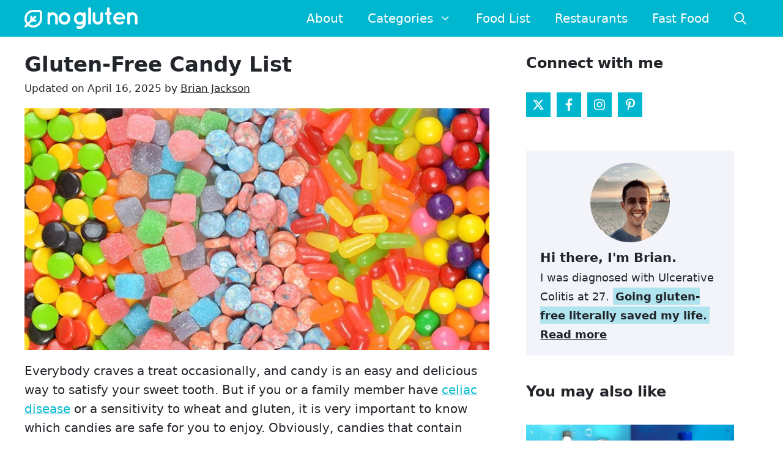

--- FILE ---
content_type: text/html; charset=UTF-8
request_url: https://nogluten.com/gluten-free-candy-list/
body_size: 16425
content:
<!DOCTYPE html><html lang="en-US"><head><meta charset="UTF-8"><meta name='robots' content='index, follow, max-image-preview:large, max-snippet:-1, max-video-preview:-1' /><style>img:is([sizes="auto" i], [sizes^="auto," i]) { contain-intrinsic-size: 3000px 1500px }</style><meta name="viewport" content="width=device-width, initial-scale=1"><title>Gluten-Free Candy List - No Gluten</title><meta name="description" content="Check out this complete gluten-free candy list. There is no reason to feel deprived if you have celiac disease or are avoiding gluten." /><link rel="canonical" href="https://nogluten.com/gluten-free-candy-list/" /><meta property="og:locale" content="en_US" /><meta property="og:type" content="article" /><meta property="og:title" content="Gluten-Free Candy List - No Gluten" /><meta property="og:description" content="Check out this complete gluten-free candy list. There is no reason to feel deprived if you have celiac disease or are avoiding gluten." /><meta property="og:url" content="https://nogluten.com/gluten-free-candy-list/" /><meta property="og:site_name" content="No Gluten" /><meta property="article:publisher" content="https://www.facebook.com/noglutenio/" /><meta property="article:author" content="https://www.facebook.com/brianleejackson" /><meta property="article:published_time" content="2015-11-02T03:19:02+00:00" /><meta property="article:modified_time" content="2025-04-16T13:38:00+00:00" /><meta property="og:image" content="https://nogluten.com/wp-content/uploads/2015/11/gluten-free-candy.jpg" /><meta property="og:image:width" content="800" /><meta property="og:image:height" content="416" /><meta property="og:image:type" content="image/jpeg" /><meta name="author" content="Brian Jackson" /><meta name="twitter:card" content="summary_large_image" /><meta name="twitter:image" content="https://nogluten.com/wp-content/uploads/2015/11/gluten-free-candy.jpg" /><meta name="twitter:creator" content="@brianleejackson" /><meta name="twitter:site" content="@noglutenio" /> <script type="application/ld+json" class="yoast-schema-graph">{"@context":"https://schema.org","@graph":[{"@type":"Article","@id":"https://nogluten.com/gluten-free-candy-list/#article","isPartOf":{"@id":"https://nogluten.com/gluten-free-candy-list/"},"author":{"name":"Brian Jackson","@id":"https://nogluten.com/#/schema/person/fe06bb39e8cf9fb683f1bfe11100b0c7"},"headline":"Gluten-Free Candy List","datePublished":"2015-11-02T03:19:02+00:00","dateModified":"2025-04-16T13:38:00+00:00","mainEntityOfPage":{"@id":"https://nogluten.com/gluten-free-candy-list/"},"wordCount":1191,"commentCount":0,"publisher":{"@id":"https://nogluten.com/#organization"},"image":{"@id":"https://nogluten.com/gluten-free-candy-list/#primaryimage"},"thumbnailUrl":"https://nogluten.com/wp-content/uploads/2015/11/gluten-free-candy.jpg","articleSection":["Gluten-Free"],"inLanguage":"en-US","potentialAction":[{"@type":"CommentAction","name":"Comment","target":["https://nogluten.com/gluten-free-candy-list/#respond"]}]},{"@type":"WebPage","@id":"https://nogluten.com/gluten-free-candy-list/","url":"https://nogluten.com/gluten-free-candy-list/","name":"Gluten-Free Candy List - No Gluten","isPartOf":{"@id":"https://nogluten.com/#website"},"primaryImageOfPage":{"@id":"https://nogluten.com/gluten-free-candy-list/#primaryimage"},"image":{"@id":"https://nogluten.com/gluten-free-candy-list/#primaryimage"},"thumbnailUrl":"https://nogluten.com/wp-content/uploads/2015/11/gluten-free-candy.jpg","datePublished":"2015-11-02T03:19:02+00:00","dateModified":"2025-04-16T13:38:00+00:00","description":"Check out this complete gluten-free candy list. There is no reason to feel deprived if you have celiac disease or are avoiding gluten.","breadcrumb":{"@id":"https://nogluten.com/gluten-free-candy-list/#breadcrumb"},"inLanguage":"en-US","potentialAction":[{"@type":"ReadAction","target":["https://nogluten.com/gluten-free-candy-list/"]}]},{"@type":"ImageObject","inLanguage":"en-US","@id":"https://nogluten.com/gluten-free-candy-list/#primaryimage","url":"https://nogluten.com/wp-content/uploads/2015/11/gluten-free-candy.jpg","contentUrl":"https://nogluten.com/wp-content/uploads/2015/11/gluten-free-candy.jpg","width":800,"height":416,"caption":"gluten-free candy"},{"@type":"BreadcrumbList","@id":"https://nogluten.com/gluten-free-candy-list/#breadcrumb","itemListElement":[{"@type":"ListItem","position":1,"name":"Home","item":"https://nogluten.com/"},{"@type":"ListItem","position":2,"name":"Gluten-Free","item":"https://nogluten.com/category/gluten-free/"},{"@type":"ListItem","position":3,"name":"Gluten-Free Candy List"}]},{"@type":"WebSite","@id":"https://nogluten.com/#website","url":"https://nogluten.com/","name":"No Gluten","description":"Living a Happy and Healthy Life Gluten-Free","publisher":{"@id":"https://nogluten.com/#organization"},"potentialAction":[{"@type":"SearchAction","target":{"@type":"EntryPoint","urlTemplate":"https://nogluten.com/?s={search_term_string}"},"query-input":{"@type":"PropertyValueSpecification","valueRequired":true,"valueName":"search_term_string"}}],"inLanguage":"en-US"},{"@type":"Organization","@id":"https://nogluten.com/#organization","name":"No Gluten","url":"https://nogluten.com/","logo":{"@type":"ImageObject","inLanguage":"en-US","@id":"https://nogluten.com/#/schema/logo/image/","url":"https://nogluten.com/wp-content/uploads/2020/02/no-gluten.png","contentUrl":"https://nogluten.com/wp-content/uploads/2020/02/no-gluten.png","width":400,"height":400,"caption":"No Gluten"},"image":{"@id":"https://nogluten.com/#/schema/logo/image/"},"sameAs":["https://www.facebook.com/noglutenio/","https://x.com/noglutenio","https://instagram.com/noglutenio/","https://www.linkedin.com/company/nogluten","https://www.pinterest.com/noglutenio/"]},{"@type":"Person","@id":"https://nogluten.com/#/schema/person/fe06bb39e8cf9fb683f1bfe11100b0c7","name":"Brian Jackson","image":{"@type":"ImageObject","inLanguage":"en-US","@id":"https://nogluten.com/#/schema/person/image/","url":"https://nogluten.com/wp-content/litespeed/avatar/6d0504df7fa98f0b3719d888068d0322.jpg?ver=1767876437","contentUrl":"https://nogluten.com/wp-content/litespeed/avatar/6d0504df7fa98f0b3719d888068d0322.jpg?ver=1767876437","caption":"Brian Jackson"},"description":"Diagnosed with Ulcerative Colitis at 27 along with gluten intolerance that was off the charts; going gluten-free literally saved my life. Read my story.","sameAs":["https://nogluten.com","https://www.facebook.com/brianleejackson","https://www.linkedin.com/in/brianleejackson/","https://x.com/brianleejackson"]}]}</script> <link rel='dns-prefetch' href='//scripts.mediavine.com' /><link data-optimized="1" rel='stylesheet' id='wp-block-library-css' href='https://nogluten.com/wp-content/litespeed/css/2e13ebd9983a8e7e9b67c0ddc940dc08.css?ver=4f143' media='all' /><style id='classic-theme-styles-inline-css'>/*! This file is auto-generated */
.wp-block-button__link{color:#fff;background-color:#32373c;border-radius:9999px;box-shadow:none;text-decoration:none;padding:calc(.667em + 2px) calc(1.333em + 2px);font-size:1.125em}.wp-block-file__button{background:#32373c;color:#fff;text-decoration:none}</style><link data-optimized="1" rel='stylesheet' id='noglutenstyles-css' href='https://nogluten.com/wp-content/litespeed/css/c10c87613dadec7290bc9ec180b816be.css?ver=5c7ad' media='all' /><link data-optimized="1" rel='stylesheet' id='novashare-css-css' href='https://nogluten.com/wp-content/litespeed/css/ce09b7cd5b084e1e4e371f031977df64.css?ver=d0e62' media='all' /><link data-optimized="1" rel='stylesheet' id='generate-comments-css' href='https://nogluten.com/wp-content/litespeed/css/0e950db4e22a1af144d3570cc5da47fe.css?ver=546bd' media='all' /><link data-optimized="1" rel='stylesheet' id='generate-widget-areas-css' href='https://nogluten.com/wp-content/litespeed/css/ff9268d03dda66df35b03eff63715b91.css?ver=b2633' media='all' /><link data-optimized="1" rel='stylesheet' id='generate-style-css' href='https://nogluten.com/wp-content/litespeed/css/117e9a9b873710da8c443ca3be28d9bc.css?ver=0cb25' media='all' /><style id='generate-style-inline-css'>.is-right-sidebar{width:35%;}.is-left-sidebar{width:25%;}.site-content .content-area{width:65%;}@media (max-width: 768px){.main-navigation .menu-toggle,.sidebar-nav-mobile:not(#sticky-placeholder){display:block;}.main-navigation ul,.gen-sidebar-nav,.main-navigation:not(.slideout-navigation):not(.toggled) .main-nav > ul,.has-inline-mobile-toggle #site-navigation .inside-navigation > *:not(.navigation-search):not(.main-nav){display:none;}.nav-align-right .inside-navigation,.nav-align-center .inside-navigation{justify-content:space-between;}.has-inline-mobile-toggle .mobile-menu-control-wrapper{display:flex;flex-wrap:wrap;}.has-inline-mobile-toggle .inside-header{flex-direction:row;text-align:left;flex-wrap:wrap;}.has-inline-mobile-toggle .header-widget,.has-inline-mobile-toggle #site-navigation{flex-basis:100%;}.nav-float-left .has-inline-mobile-toggle #site-navigation{order:10;}}
.dynamic-author-image-rounded{border-radius:100%;}.dynamic-featured-image, .dynamic-author-image{vertical-align:middle;}.one-container.blog .dynamic-content-template:not(:last-child), .one-container.archive .dynamic-content-template:not(:last-child){padding-bottom:0px;}.dynamic-entry-excerpt > p:last-child{margin-bottom:0px;}</style><link data-optimized="1" rel='stylesheet' id='wp_review-style-css' href='https://nogluten.com/wp-content/litespeed/css/b27066d3ede379b20db72c22b6b2f0c7.css?ver=d463d' media='all' /><link data-optimized="1" rel='stylesheet' id='generatepress-dynamic-css' href='https://nogluten.com/wp-content/litespeed/css/91c9a4c0521ebbc783fb963e05b089b8.css?ver=232cb' media='all' /><style id='generateblocks-inline-css'>h2.gb-headline-c1eebef0{font-size:24px;font-weight:600;}h2.gb-headline-c0e5e735{font-size:19px;font-weight:normal;margin-bottom:5px;color:#22252a;}h2.gb-headline-c0e5e735 a{color:#22252a;}.gb-grid-wrapper-f32c01a1{display:flex;flex-wrap:wrap;margin-left:-20px;}.gb-grid-wrapper-f32c01a1 > .gb-grid-column{box-sizing:border-box;padding-left:20px;padding-bottom:20px;}.gb-container-b648b0c2 > .gb-inside-container{padding:20px 0 0;}.gb-grid-wrapper > .gb-grid-column-b648b0c2{width:100%;}.gb-grid-wrapper > .gb-grid-column-b648b0c2 > .gb-container{display:flex;flex-direction:column;height:100%;}.gb-block-image-b19637e5{margin-bottom:30px;}.gb-image-b19637e5{vertical-align:middle;}@media (max-width: 767px) {.gb-grid-wrapper > .gb-grid-column-b648b0c2{width:100%;}}:root{--gb-container-width:1200px;}.gb-container .wp-block-image img{vertical-align:middle;}.gb-grid-wrapper .wp-block-image{margin-bottom:0;}.gb-highlight{background:none;}.gb-shape{line-height:0;}</style><link data-optimized="1" rel='stylesheet' id='generate-blog-images-css' href='https://nogluten.com/wp-content/litespeed/css/64635a7fb04d3709167e4d16924a60f2.css?ver=218d6' media='all' /><link data-optimized="1" rel='stylesheet' id='generate-navigation-branding-css' href='https://nogluten.com/wp-content/litespeed/css/f0e635e7a515100d6babada3578368d4.css?ver=66191' media='all' /><style id='generate-navigation-branding-inline-css'>@media (max-width: 768px){.site-header, #site-navigation, #sticky-navigation{display:none !important;opacity:0.0;}#mobile-header{display:block !important;width:100% !important;}#mobile-header .main-nav > ul{display:none;}#mobile-header.toggled .main-nav > ul, #mobile-header .menu-toggle, #mobile-header .mobile-bar-items{display:block;}#mobile-header .main-nav{-ms-flex:0 0 100%;flex:0 0 100%;-webkit-box-ordinal-group:5;-ms-flex-order:4;order:4;}}.main-navigation.has-branding.grid-container .navigation-branding, .main-navigation.has-branding:not(.grid-container) .inside-navigation:not(.grid-container) .navigation-branding{margin-left:10px;}.navigation-branding img, .site-logo.mobile-header-logo img{height:60px;width:auto;}.navigation-branding .main-title{line-height:60px;}@media (max-width: 1210px){#site-navigation .navigation-branding, #sticky-navigation .navigation-branding{margin-left:10px;}}@media (max-width: 768px){.main-navigation.has-branding.nav-align-center .menu-bar-items, .main-navigation.has-sticky-branding.navigation-stick.nav-align-center .menu-bar-items{margin-left:auto;}.navigation-branding{margin-right:auto;margin-left:10px;}.navigation-branding .main-title, .mobile-header-navigation .site-logo{margin-left:10px;}.navigation-branding img, .site-logo.mobile-header-logo{height:50px;}.navigation-branding .main-title{line-height:50px;}}</style> <script async="async" fetchpriority="high" data-noptimize="1" data-cfasync="false" src="https://scripts.mediavine.com/tags/no-gluten-new-owner.js?ver=6.8.3" id="mv-script-wrapper-js"></script> <script src="https://nogluten.com/wp-includes/js/jquery/jquery.min.js?ver=3.7.1" id="jquery-core-js"></script> <link rel="https://api.w.org/" href="https://nogluten.com/wp-json/" /><link rel="alternate" title="JSON" type="application/json" href="https://nogluten.com/wp-json/wp/v2/posts/429" /><style>.forgemedia-highlight{padding:4px;font-weight:bold;}</style><script async src="https://nogluten.com/wp-content/uploads/perfmatters/gtagv4.js?id=G-71RXRXWSTS"></script><script>window.dataLayer = window.dataLayer || [];function gtag(){dataLayer.push(arguments);}gtag("js", new Date());gtag("config", "G-71RXRXWSTS");</script><link rel="icon" href="https://nogluten.com/wp-content/uploads/2020/05/favicon.png" type="image/x-icon"/><style>.fm-anchor-link{opacity:0;transition:opacity .3s ease-in-out;margin-left:.5rem;}.fm-anchor>span:hover .fm-anchor-link{opacity:1}</style><link rel="icon" href="https://nogluten.com/wp-content/uploads/2023/11/cropped-nogluten-site-logo-32x32.png" sizes="32x32" /><link rel="icon" href="https://nogluten.com/wp-content/uploads/2023/11/cropped-nogluten-site-logo-192x192.png" sizes="192x192" /><link rel="apple-touch-icon" href="https://nogluten.com/wp-content/uploads/2023/11/cropped-nogluten-site-logo-180x180.png" /><meta name="msapplication-TileImage" content="https://nogluten.com/wp-content/uploads/2023/11/cropped-nogluten-site-logo-270x270.png" /><style id="wp-custom-css">html {-webkit-font-smoothing: auto;}
strong {color: #202020;}
.wpsp-load-more .page-numbers:not(.next):not(.prev) {
    display: none;
}

.single-post .entry-content h2 {
	 color: #04899b;
	 border-left: 3px solid #04899b;
   padding-left: 10px;
}

.post-7904 a{text-decoration:none;}
#block-3 a{text-decoration:none;}
#right-sidebar .wp-show-posts h2  {font-size:19px; font-weight:normal; line-height:25px;}
.wp-show-posts-entry-title a {color:#22252a;}
@media screen and (max-width: 768px) {
	.no-margin-mobile {margin-bottom:0px;}}
.wp-show-posts-entry-title a:hover {color:#01b7cf;}
.wp-show-posts-image.wpsp-image-left {margin-right:0em;}
.entry-title a {color:#333333;}
.entry-title a:hover {color:#01b7cf;}
.wp-block-image .aligncenter a {border-bottom:none;}
figcaption {
    font-size: 15px;
    color: #8e9498;
}
.wp-block-image a {border-bottom:none !important;}
thead {background-color:#01b7cf; color:#ffffff;}
blockquote {font-size: 1.0em; padding-top:5px; padding-bottom:5px;}
#breadcrumbs {display:none;}
.wp-show-posts-meta {color:#ffffff;}
.post-image-below-header.post-image-aligned-center .inside-article .featured-image {
    margin-top: 1em !important;
}
.separate-containers .inside-article>[class*=page-header-], .one-container .inside-article>[class*=page-header-] {margin-bottom:1em;}
.btn, .button {
  -webkit-border-radius: 3;
  -moz-border-radius: 3;
  border-radius: 3px;
  font-size: 20px;
  padding: 12px 22px 12px 22px;
  text-decoration: none;
  position: relative;
  min-width:200px;
  display: inline-block;
}
.maybe {
	background: #FAF3D4;;
	color: #484019;
	font-size: 22px;
  border-width: 0 0 0 12px;
  padding:15px;
}
.success {
	background: #DEF1BF;;
	color: #657d58;
	font-size: 22px;
  border-width: 0 0 0 12px;
  padding:15px;
}
.warning {
	background: #FFDBDB;;
	color: #9c6266;
	font-size:22px;
  border-width: 0 0 0 12px;
  padding:15px;
}
.author-description {
    margin-bottom:5px;
}
.author-box {
    padding: 4%;
    margin-top: 30px;
    display: flex;
    flex-wrap: wrap;
	background-color: #fafafa;
}
.author-box .avatar {
    width: 40px;
    border-radius: 100%;
    margin-right: 20px;
}
h5.author-title {
    margin-bottom: 0.5em;
	  font-size:1.5em;
}
.entry-content {
    margin: 1em 0 0;
}
.navigation-search input[type="search"] {
    background-color: rgba(136,198,206,1) !important;
}
#toc_container {
    background: #f9f9f9;
    border: 2px solid #F5F5F5;
}
.wp-review-1 .review-desc p strong {color:#ffffff !important;}
.review-summary-title strong {color:#ffffff !important;}
#review {margin-top:25px;}
.comment-author cite {font-weight:700;}
.has-cookie-bar #catapult-cookie-bar {font-size:14px; max-width: 725px;
    margin: 0 auto;
    border-radius: 3px;
    left: 0;
    right: 0;
    bottom: 10px;
    box-shadow: 0 0 15px 0 rgba(31, 32, 68, 0.095);}
.cookie-bar-bar button#catapultCookie {font-size:14px;}
#catapult-cookie-bar a {
    border-bottom: 2px solid rgba(1, 183, 207, .2);
}
.wpsp-load-more {margin-bottom:2em !important;}

#toc_container {
    padding-top: 15px;
	margin-bottom:20px;
}
/*updated date*/
@media (max-width: 768px) {
.entry-meta {
    font-size: 15px;}
}
/* Copyright Bar */
 .copyright-bar {
     width: 100%;
     display: flex;
     justify-content: space-between;
     flex-flow: row wrap;
}
 @media screen and (max-width: 460px) {
     .copyright-bar {
         justify-content:center;
    }
}
/*cookie-notice */
body.adhesion #cookie-notice {
    bottom: 95px !important;
}
@media screen and (max-width: 460px) {body.adhesion #cookie-notice {bottom: 55px !important;}
}

a, button, input {
	transition: none;
}
/* Mediavine alterations */
.generate-back-to-top{
	bottom: 120px;
}
@media only screen and (min-width: 769px) {
   .right-sidebar #primary.grid-65 {
       max-width: calc(100% - 300px);
   }
   .right-sidebar #right-sidebar.grid-35 {
       min-width: 300px;
   }
}
@media only screen and (max-width: 359px) {
	.inside-article {
		padding: 10px !important;
	}
    }
/* end Mediavine alterations */</style><noscript><style>.perfmatters-lazy[data-src]{display:none !important;}</style></noscript></head><body class="wp-singular post-template-default single single-post postid-429 single-format-standard wp-custom-logo wp-embed-responsive wp-theme-generatepress post-image-below-header post-image-aligned-center sticky-menu-fade mobile-header mobile-header-logo right-sidebar nav-float-right separate-containers nav-search-enabled header-aligned-center dropdown-hover featured-image-active" itemtype="https://schema.org/Blog" itemscope>
<a class="screen-reader-text skip-link" href="#content" title="Skip to content">Skip to content</a><header class="site-header has-inline-mobile-toggle" id="masthead" aria-label="Site"  itemtype="https://schema.org/WPHeader" itemscope><div class="inside-header grid-container"><div class="site-logo">
<a href="https://nogluten.com/" rel="home">
<img  class="header-image is-logo-image" alt="No Gluten" src="https://nogluten.com/wp-content/uploads/2021/05/no-gluten-logo-v3.svg" srcset="https://nogluten.com/wp-content/uploads/2021/05/no-gluten-logo-v3.svg 1x, https://nogluten.com/wp-content/uploads/2021/05/no-gluten-logo-v3.svg 2x" width="688" height="132" />
</a></div><nav class="main-navigation mobile-menu-control-wrapper" id="mobile-menu-control-wrapper" aria-label="Mobile Toggle"><div class="menu-bar-items"><span class="menu-bar-item search-item"><a aria-label="Open Search Bar" href="#"><span class="gp-icon icon-search"><svg viewBox="0 0 512 512" aria-hidden="true" xmlns="http://www.w3.org/2000/svg" width="1em" height="1em"><path fill-rule="evenodd" clip-rule="evenodd" d="M208 48c-88.366 0-160 71.634-160 160s71.634 160 160 160 160-71.634 160-160S296.366 48 208 48zM0 208C0 93.125 93.125 0 208 0s208 93.125 208 208c0 48.741-16.765 93.566-44.843 129.024l133.826 134.018c9.366 9.379 9.355 24.575-.025 33.941-9.379 9.366-24.575 9.355-33.941-.025L337.238 370.987C301.747 399.167 256.839 416 208 416 93.125 416 0 322.875 0 208z" /></svg><svg viewBox="0 0 512 512" aria-hidden="true" xmlns="http://www.w3.org/2000/svg" width="1em" height="1em"><path d="M71.029 71.029c9.373-9.372 24.569-9.372 33.942 0L256 222.059l151.029-151.03c9.373-9.372 24.569-9.372 33.942 0 9.372 9.373 9.372 24.569 0 33.942L289.941 256l151.03 151.029c9.372 9.373 9.372 24.569 0 33.942-9.373 9.372-24.569 9.372-33.942 0L256 289.941l-151.029 151.03c-9.373 9.372-24.569 9.372-33.942 0-9.372-9.373-9.372-24.569 0-33.942L222.059 256 71.029 104.971c-9.372-9.373-9.372-24.569 0-33.942z" /></svg></span></a></span></div>		<button data-nav="site-navigation" class="menu-toggle" aria-controls="primary-menu" aria-expanded="false">
<span class="gp-icon icon-menu-bars"><svg viewBox="0 0 512 512" aria-hidden="true" xmlns="http://www.w3.org/2000/svg" width="1em" height="1em"><path d="M0 96c0-13.255 10.745-24 24-24h464c13.255 0 24 10.745 24 24s-10.745 24-24 24H24c-13.255 0-24-10.745-24-24zm0 160c0-13.255 10.745-24 24-24h464c13.255 0 24 10.745 24 24s-10.745 24-24 24H24c-13.255 0-24-10.745-24-24zm0 160c0-13.255 10.745-24 24-24h464c13.255 0 24 10.745 24 24s-10.745 24-24 24H24c-13.255 0-24-10.745-24-24z" /></svg><svg viewBox="0 0 512 512" aria-hidden="true" xmlns="http://www.w3.org/2000/svg" width="1em" height="1em"><path d="M71.029 71.029c9.373-9.372 24.569-9.372 33.942 0L256 222.059l151.029-151.03c9.373-9.372 24.569-9.372 33.942 0 9.372 9.373 9.372 24.569 0 33.942L289.941 256l151.03 151.029c9.372 9.373 9.372 24.569 0 33.942-9.373 9.372-24.569 9.372-33.942 0L256 289.941l-151.029 151.03c-9.373 9.372-24.569 9.372-33.942 0-9.372-9.373-9.372-24.569 0-33.942L222.059 256 71.029 104.971c-9.372-9.373-9.372-24.569 0-33.942z" /></svg></span><span class="screen-reader-text">Menu</span>		</button></nav><nav class="main-navigation has-menu-bar-items sub-menu-right" id="site-navigation" aria-label="Primary"  itemtype="https://schema.org/SiteNavigationElement" itemscope><div class="inside-navigation grid-container"><form method="get" class="search-form navigation-search" action="https://nogluten.com/">
<input type="search" class="search-field" value="" name="s" title="Search" /></form>				<button class="menu-toggle" aria-controls="primary-menu" aria-expanded="false">
<span class="gp-icon icon-menu-bars"><svg viewBox="0 0 512 512" aria-hidden="true" xmlns="http://www.w3.org/2000/svg" width="1em" height="1em"><path d="M0 96c0-13.255 10.745-24 24-24h464c13.255 0 24 10.745 24 24s-10.745 24-24 24H24c-13.255 0-24-10.745-24-24zm0 160c0-13.255 10.745-24 24-24h464c13.255 0 24 10.745 24 24s-10.745 24-24 24H24c-13.255 0-24-10.745-24-24zm0 160c0-13.255 10.745-24 24-24h464c13.255 0 24 10.745 24 24s-10.745 24-24 24H24c-13.255 0-24-10.745-24-24z" /></svg><svg viewBox="0 0 512 512" aria-hidden="true" xmlns="http://www.w3.org/2000/svg" width="1em" height="1em"><path d="M71.029 71.029c9.373-9.372 24.569-9.372 33.942 0L256 222.059l151.029-151.03c9.373-9.372 24.569-9.372 33.942 0 9.372 9.373 9.372 24.569 0 33.942L289.941 256l151.03 151.029c9.372 9.373 9.372 24.569 0 33.942-9.373 9.372-24.569 9.372-33.942 0L256 289.941l-151.029 151.03c-9.373 9.372-24.569 9.372-33.942 0-9.372-9.373-9.372-24.569 0-33.942L222.059 256 71.029 104.971c-9.372-9.373-9.372-24.569 0-33.942z" /></svg></span><span class="screen-reader-text">Menu</span>				</button><div id="primary-menu" class="main-nav"><ul id="menu-menu-1" class=" menu sf-menu"><li id="menu-item-3486" class="menu-item menu-item-type-post_type menu-item-object-page menu-item-3486"><a href="https://nogluten.com/about/">About</a></li><li id="menu-item-99" class="menu-item menu-item-type-custom menu-item-object-custom menu-item-has-children menu-item-99"><a href="#">Categories<span role="presentation" class="dropdown-menu-toggle"><span class="gp-icon icon-arrow"><svg viewBox="0 0 330 512" aria-hidden="true" xmlns="http://www.w3.org/2000/svg" width="1em" height="1em"><path d="M305.913 197.085c0 2.266-1.133 4.815-2.833 6.514L171.087 335.593c-1.7 1.7-4.249 2.832-6.515 2.832s-4.815-1.133-6.515-2.832L26.064 203.599c-1.7-1.7-2.832-4.248-2.832-6.514s1.132-4.816 2.832-6.515l14.162-14.163c1.7-1.699 3.966-2.832 6.515-2.832 2.266 0 4.815 1.133 6.515 2.832l111.316 111.317 111.316-111.317c1.7-1.699 4.249-2.832 6.515-2.832s4.815 1.133 6.515 2.832l14.162 14.163c1.7 1.7 2.833 4.249 2.833 6.515z" /></svg></span></span></a><ul class="sub-menu"><li id="menu-item-467" class="menu-item menu-item-type-taxonomy menu-item-object-category menu-item-467"><a href="https://nogluten.com/category/celiac-disease/">Celiac Disease</a></li><li id="menu-item-959" class="menu-item menu-item-type-taxonomy menu-item-object-category menu-item-959"><a href="https://nogluten.com/category/crohns-disease/">Crohns Disease</a></li><li id="menu-item-182" class="menu-item menu-item-type-taxonomy menu-item-object-category menu-item-182"><a href="https://nogluten.com/category/ulcerative-colitis/">Ulcerative Colitis</a></li><li id="menu-item-282" class="menu-item menu-item-type-taxonomy menu-item-object-category current-post-ancestor current-menu-parent current-post-parent menu-item-282"><a href="https://nogluten.com/category/gluten-free/">Gluten-Free</a></li><li id="menu-item-1858" class="menu-item menu-item-type-taxonomy menu-item-object-category menu-item-1858"><a href="https://nogluten.com/category/health/">Health</a></li><li id="menu-item-72" class="menu-item menu-item-type-taxonomy menu-item-object-category menu-item-72"><a href="https://nogluten.com/category/reviews/">Reviews</a></li></ul></li><li id="menu-item-4754" class="menu-item menu-item-type-post_type menu-item-object-page menu-item-4754"><a href="https://nogluten.com/food-list/">Food List</a></li><li id="menu-item-454" class="menu-item menu-item-type-post_type menu-item-object-page menu-item-454"><a href="https://nogluten.com/gluten-free-restaurants/">Restaurants</a></li><li id="menu-item-455" class="menu-item menu-item-type-post_type menu-item-object-page menu-item-455"><a href="https://nogluten.com/gluten-free-fast-food/">Fast Food</a></li></ul></div><div class="menu-bar-items"><span class="menu-bar-item search-item"><a aria-label="Open Search Bar" href="#"><span class="gp-icon icon-search"><svg viewBox="0 0 512 512" aria-hidden="true" xmlns="http://www.w3.org/2000/svg" width="1em" height="1em"><path fill-rule="evenodd" clip-rule="evenodd" d="M208 48c-88.366 0-160 71.634-160 160s71.634 160 160 160 160-71.634 160-160S296.366 48 208 48zM0 208C0 93.125 93.125 0 208 0s208 93.125 208 208c0 48.741-16.765 93.566-44.843 129.024l133.826 134.018c9.366 9.379 9.355 24.575-.025 33.941-9.379 9.366-24.575 9.355-33.941-.025L337.238 370.987C301.747 399.167 256.839 416 208 416 93.125 416 0 322.875 0 208z" /></svg><svg viewBox="0 0 512 512" aria-hidden="true" xmlns="http://www.w3.org/2000/svg" width="1em" height="1em"><path d="M71.029 71.029c9.373-9.372 24.569-9.372 33.942 0L256 222.059l151.029-151.03c9.373-9.372 24.569-9.372 33.942 0 9.372 9.373 9.372 24.569 0 33.942L289.941 256l151.03 151.029c9.372 9.373 9.372 24.569 0 33.942-9.373 9.372-24.569 9.372-33.942 0L256 289.941l-151.029 151.03c-9.373 9.372-24.569 9.372-33.942 0-9.372-9.373-9.372-24.569 0-33.942L222.059 256 71.029 104.971c-9.372-9.373-9.372-24.569 0-33.942z" /></svg></span></a></span></div></div></nav></div></header><nav id="mobile-header" itemtype="https://schema.org/SiteNavigationElement" itemscope class="main-navigation mobile-header-navigation has-branding has-menu-bar-items"><div class="inside-navigation grid-container grid-parent"><form method="get" class="search-form navigation-search" action="https://nogluten.com/">
<input type="search" class="search-field" value="" name="s" title="Search" /></form><div class="site-logo mobile-header-logo">
<a href="https://nogluten.com/" title="No Gluten" rel="home">
<img src="https://nogluten.com/wp-content/uploads/2021/05/no-gluten-logo-v3.svg" alt="No Gluten" class="is-logo-image" width="688" height="132" />
</a></div>					<button class="menu-toggle" aria-controls="mobile-menu" aria-expanded="false">
<span class="gp-icon icon-menu-bars"><svg viewBox="0 0 512 512" aria-hidden="true" xmlns="http://www.w3.org/2000/svg" width="1em" height="1em"><path d="M0 96c0-13.255 10.745-24 24-24h464c13.255 0 24 10.745 24 24s-10.745 24-24 24H24c-13.255 0-24-10.745-24-24zm0 160c0-13.255 10.745-24 24-24h464c13.255 0 24 10.745 24 24s-10.745 24-24 24H24c-13.255 0-24-10.745-24-24zm0 160c0-13.255 10.745-24 24-24h464c13.255 0 24 10.745 24 24s-10.745 24-24 24H24c-13.255 0-24-10.745-24-24z" /></svg><svg viewBox="0 0 512 512" aria-hidden="true" xmlns="http://www.w3.org/2000/svg" width="1em" height="1em"><path d="M71.029 71.029c9.373-9.372 24.569-9.372 33.942 0L256 222.059l151.029-151.03c9.373-9.372 24.569-9.372 33.942 0 9.372 9.373 9.372 24.569 0 33.942L289.941 256l151.03 151.029c9.372 9.373 9.372 24.569 0 33.942-9.373 9.372-24.569 9.372-33.942 0L256 289.941l-151.029 151.03c-9.373 9.372-24.569 9.372-33.942 0-9.372-9.373-9.372-24.569 0-33.942L222.059 256 71.029 104.971c-9.372-9.373-9.372-24.569 0-33.942z" /></svg></span><span class="screen-reader-text">Menu</span>					</button><div id="mobile-menu" class="main-nav"><ul id="menu-menu-2" class=" menu sf-menu"><li class="menu-item menu-item-type-post_type menu-item-object-page menu-item-3486"><a href="https://nogluten.com/about/">About</a></li><li class="menu-item menu-item-type-custom menu-item-object-custom menu-item-has-children menu-item-99"><a href="#">Categories<span role="presentation" class="dropdown-menu-toggle"><span class="gp-icon icon-arrow"><svg viewBox="0 0 330 512" aria-hidden="true" xmlns="http://www.w3.org/2000/svg" width="1em" height="1em"><path d="M305.913 197.085c0 2.266-1.133 4.815-2.833 6.514L171.087 335.593c-1.7 1.7-4.249 2.832-6.515 2.832s-4.815-1.133-6.515-2.832L26.064 203.599c-1.7-1.7-2.832-4.248-2.832-6.514s1.132-4.816 2.832-6.515l14.162-14.163c1.7-1.699 3.966-2.832 6.515-2.832 2.266 0 4.815 1.133 6.515 2.832l111.316 111.317 111.316-111.317c1.7-1.699 4.249-2.832 6.515-2.832s4.815 1.133 6.515 2.832l14.162 14.163c1.7 1.7 2.833 4.249 2.833 6.515z" /></svg></span></span></a><ul class="sub-menu"><li class="menu-item menu-item-type-taxonomy menu-item-object-category menu-item-467"><a href="https://nogluten.com/category/celiac-disease/">Celiac Disease</a></li><li class="menu-item menu-item-type-taxonomy menu-item-object-category menu-item-959"><a href="https://nogluten.com/category/crohns-disease/">Crohns Disease</a></li><li class="menu-item menu-item-type-taxonomy menu-item-object-category menu-item-182"><a href="https://nogluten.com/category/ulcerative-colitis/">Ulcerative Colitis</a></li><li class="menu-item menu-item-type-taxonomy menu-item-object-category current-post-ancestor current-menu-parent current-post-parent menu-item-282"><a href="https://nogluten.com/category/gluten-free/">Gluten-Free</a></li><li class="menu-item menu-item-type-taxonomy menu-item-object-category menu-item-1858"><a href="https://nogluten.com/category/health/">Health</a></li><li class="menu-item menu-item-type-taxonomy menu-item-object-category menu-item-72"><a href="https://nogluten.com/category/reviews/">Reviews</a></li></ul></li><li class="menu-item menu-item-type-post_type menu-item-object-page menu-item-4754"><a href="https://nogluten.com/food-list/">Food List</a></li><li class="menu-item menu-item-type-post_type menu-item-object-page menu-item-454"><a href="https://nogluten.com/gluten-free-restaurants/">Restaurants</a></li><li class="menu-item menu-item-type-post_type menu-item-object-page menu-item-455"><a href="https://nogluten.com/gluten-free-fast-food/">Fast Food</a></li></ul></div><div class="menu-bar-items"><span class="menu-bar-item search-item"><a aria-label="Open Search Bar" href="#"><span class="gp-icon icon-search"><svg viewBox="0 0 512 512" aria-hidden="true" xmlns="http://www.w3.org/2000/svg" width="1em" height="1em"><path fill-rule="evenodd" clip-rule="evenodd" d="M208 48c-88.366 0-160 71.634-160 160s71.634 160 160 160 160-71.634 160-160S296.366 48 208 48zM0 208C0 93.125 93.125 0 208 0s208 93.125 208 208c0 48.741-16.765 93.566-44.843 129.024l133.826 134.018c9.366 9.379 9.355 24.575-.025 33.941-9.379 9.366-24.575 9.355-33.941-.025L337.238 370.987C301.747 399.167 256.839 416 208 416 93.125 416 0 322.875 0 208z" /></svg><svg viewBox="0 0 512 512" aria-hidden="true" xmlns="http://www.w3.org/2000/svg" width="1em" height="1em"><path d="M71.029 71.029c9.373-9.372 24.569-9.372 33.942 0L256 222.059l151.029-151.03c9.373-9.372 24.569-9.372 33.942 0 9.372 9.373 9.372 24.569 0 33.942L289.941 256l151.03 151.029c9.372 9.373 9.372 24.569 0 33.942-9.373 9.372-24.569 9.372-33.942 0L256 289.941l-151.029 151.03c-9.373 9.372-24.569 9.372-33.942 0-9.372-9.373-9.372-24.569 0-33.942L222.059 256 71.029 104.971c-9.372-9.373-9.372-24.569 0-33.942z" /></svg></span></a></span></div></div></nav><div class="site grid-container container hfeed" id="page"><div class="site-content" id="content"><div class="content-area" id="primary"><main class="site-main" id="main"><article id="post-429" class="post-429 post type-post status-publish format-standard has-post-thumbnail hentry category-gluten-free mv-content-wrapper" itemtype="https://schema.org/CreativeWork" itemscope><div class="inside-article"><header class="entry-header"><h1 class="entry-title" itemprop="headline">Gluten-Free Candy List</h1><div class="entry-meta">
Updated on <span class="posted-on"><time class="entry-date updated-date" datetime="2025-04-16T06:38:00-07:00" itemprop="dateModified">April 16, 2025</time></span>  <span class="byline"><span class="author vcard" itemtype="http://schema.org/Person" itemscope="itemscope" itemprop="author">by <span class="fn n author-name" itemprop="name"><a href="https://nogluten.com/about/">Brian Jackson</a></span></span></span></div></header><div class="featured-image  page-header-image-single ">
<img width="800" height="416" src="https://nogluten.com/wp-content/uploads/2015/11/gluten-free-candy.jpg.webp" class="attachment-full size-full" alt="gluten-free candy" itemprop="image" decoding="async" fetchpriority="high" srcset="https://nogluten.com/wp-content/uploads/2015/11/gluten-free-candy.jpg.webp 800w, https://nogluten.com/wp-content/uploads/2015/11/gluten-free-candy-300x156.jpg.webp 300w" sizes="(max-width: 800px) 100vw, 800px" /></div><div class="entry-content" itemprop="text"><p>Everybody craves a treat occasionally, and candy is an easy and delicious way to satisfy your sweet tooth. But if you or a family member have <a href="http://www.webmd.com/digestive-disorders/celiac-disease/celiac-disease" target="_blank" rel="noopener">celiac disease</a> or a sensitivity to wheat and gluten, it is very important to know which candies are safe for you to enjoy. Obviously, candies that contain crackers, cookies, cookie dough, wafers, or crisped rice must be avoided.</p><p>Fortunately, these days there are many different types of candy that are completely gluten-free, including some of your old favorites. The candies listed in this article do not have any protein from wheat, barley, rye, or other grains that are known to contain gluten.</p><p>However, you should still always read the label of every type of candy before you eat or serve it. Many companies regularly change their ingredient list, and you should confirm that the ingredients are gluten-free before you buy.</p><h2 class="wp-block-heading">Gluten-Free Candy List</h2><h3 class="wp-block-heading">Chocolate</h3><p><strong>Many types of chocolate bars and candy are gluten-free.</strong></p><p>HERSHEY&#8217;S offers a wide range of choices, including:</p><ul class="wp-block-list"><li>Almond Joy Candy (except Almond Joy Pieces)</li><li>Mounds Bars</li><li>Payday Candy</li><li>Reese&#8217;s Fast Break Candy Bar</li><li>Reese&#8217;s Nutrageous Candy Bar</li><li>Reese&#8217;s Peanut Butter Cups (except seasonal varieties and unwrapped minis)</li><li>Brookside Dark Chocolate Fruit &amp; Nut Snack Bars</li><li>Heath Bars</li><li>HERSHEY&#8217;S Baking Chips</li><li>HERSHEY&#8217;S Kisses, in Milk Chocolate, Mildly Sweet Chocolate, and Mint Dark Chocolate Truffles Candy</li><li>HERSHEY&#8217;S Nuggets, in Milk Chocolate, Milk Chocolate with Almonds, and Special Dark with Almonds</li><li>HERSHEY&#8217;S Milk Duds</li><li><a href="https://nogluten.com/are-rolos-gluten-free/">ROLO Caramels</a>, Milk Chocolate</li><li>Skor Toffee Bars</li><li>York Peppermint Patties (not including York Pieces Candy, York Minis, or York Shapes)</li></ul><p><strong>Other types of chocolate bars that are gluten-free are listed here:</strong></p><ul class="wp-block-list"><li><a href="https://nogluten.com/are-mms-gluten-free/">M&amp;Ms</a>, except&nbsp;for a couple variations</li><li>3 Musketeer Bars</li><li><a href="https://nogluten.com/are-butterfingers-gluten-free/">Butterfingers</a> (only the original flavor is gluten-free)</li><li>Milky Way Midnight Bar</li><li>Milky Way Caramel Bar</li><li>Dove Chocolate bars, except ones with graham crackers, cookies and cream or cinnamon</li><li><a href="https://nogluten.com/are-snickers-gluten-free/">Snickers</a></li><li>Baby Ruth</li><li>Oh Henry!</li><li>Cella&#8217;s Dark Chocolate Covered Cherries</li><li>Cella&#8217;s Milk Chocolate Coverd Cherries</li><li>Charleston Chew</li><li>Junior Mints</li><li>Sno-Caps</li><li>Goobers</li><li>Raisinets</li><li>Justin Nut Butters Dark Chocolate Peanut Butter Cups, as well as the milk chocolate, white chocolate, mini dark chocolate and mini milk chocolate peanut butter cups.</li><li>Melster Chocolate-Covered Marshmallow</li><li>Melster Compound-Coated Marchmallow</li><li>Melster Chocolate-Covered Creme Drops</li></ul><h3 class="wp-block-heading">Hard Candies</h3><p>Hard Candies are a great choice to put in a purse or backpack for when you need a quick pick-me-up. Here are some <strong>gluten-free hard candies and lollipops</strong> that are easy to keep on hand.</p><ul class="wp-block-list"><li>Dum Dum Lollipops</li><li><a href="https://nogluten.com/are-jolly-ranchers-gluten-free/">Jolly Ranchers</a></li><li>Lemonheads</li><li>Life Savers</li><li>Creme Savers</li><li>Nips</li><li>Tootsie Pops</li><li>Caramel Apple Pops</li><li>Fruit Smoothie Pops</li><li>Tropical Storm Pops</li><li>Charms Blow Pops</li><li>Charms Squares</li><li>Charms Sour Balls</li><li>Charms Candy Carnival</li><li>Sugar Daddy Pops</li><li>Necco Wafers</li><li>Necco Chocolate Wafers</li><li>Sweethearts and Conversation Hearts (only available in February for Valentine&#8217;s Day)</li><li>Brach&#8217;s Candy Canes</li><li>Brach&#8217;s Cinnamon Disks/Imperials</li><li>Jawbreakers and Jawbusters</li><li>Warheads Extreme Sour Hard Candy and Candy Minis</li><li>Warheads Super Sour Double Drops</li><li>Atomic Fireballs</li><li>Tic Tac Mints &#8211; all flavors are gluten-free</li><li>Saf-T-Pops</li><li>Pez Candy (and nothing is more fun than a Pez dispenser!)</li></ul><h3 class="wp-block-heading">Chewy Candies</h3><p>Most kids love <strong>chewy candies</strong> (even if their dentist doesn&#8217;t!) Here are some delicious gluten-free options:</p><ul class="wp-block-list"><li>Starburst</li><li>Airheads</li><li>Skittles</li><li>Laffy Taffy</li><li>Laffy Taffy Rope</li><li>Hot Tamales</li><li>Tootsie Rolls</li><li>Now &amp; Laters</li><li>Jelly Belly jelly beans (all flavors)</li><li>Bit-O-Honey</li><li>Fruit Rolls</li><li>Crows</li><li>Dots</li><li>Red Hots</li><li>Tropical Dots</li><li>Sugar Babies</li><li>Necoo Banana Split Candy Chews</li><li>Brach&#8217;s Candy Corn</li><li>Brach&#8217;s Wild &#8216;N Fruity Gummi Worms</li><li>Brach&#8217;s Jelly Bean Nougats</li><li>Cherry Sours</li><li>Chewy Lemonhead &amp; Friends</li><li>Berry Chewy Lemonhead</li><li>Tropical Chewy Lemonhead &amp; Friends</li><li>Warheads Sour Chewy Cubes</li><li>Melster Salt Water Taffy</li><li>Melster Circus Peanuts</li><li>Melster Sanded Marshmallow</li><li>Melster Coconut Toasties</li><li>Mike and Ike Original Fruits</li><li>Mike and Ike Redrageous</li><li>Mike and Ike Berry Blast</li><li>Mike and Ike Italian ice</li><li>Mike and Ike Lemonade Blends</li><li>Mike and Ike Tangy Twister</li><li>Mike and Ike Jelly Beans</li><li>Mike and Ike Tropical Typhoon</li><li>Zours</li><li>Goldernberg&#8217;s Vintage Peanut Chews</li><li>Sweet&#8217;s Salt Water Taffy</li></ul><h3 class="wp-block-heading">Crazy Candies</h3><p><strong>Crazy Candies</strong> &#8211; when you want something really different!</p><ul class="wp-block-list"><li>Wonka Fun Dip</li><li>Lollipop Paint Shop</li><li>Warheads Super Sour Spray Candy</li><li>Fluffy Stuff Cotton Candy</li></ul><h3 class="wp-block-heading">Gum</h3><p><strong>Gluten-Free Gum</strong> is another good treat to have around when you are battling a sweet tooth. Here are some gluten-free gum choices.</p><ul class="wp-block-list"><li>Trident, including all regular flavors, Layers, Vitality, Xtra Care, White and Splash</li><li>Wrigley&#8217;s gluten-free gum products include 5-Gum, Big Red, Doublemint, Eclipse, Extra, Freedent, Juicy Fruit, Orbit, Spearmint, and Winterfresh.</li><li>Bazooka Bubble Gum</li><li>Bubbilicious Gum</li><li>Bubble Yum Gum</li><li>Chiclets &#8211; both regular and tiny size</li><li>Fruit Stripe Gum</li></ul><p>Now, just in case this article did not provide you with enough candy options, you can always try making your own gluten-free candy at home. For instance, it&#8217;s extremely easy to make sugar-coated nuts. Measure 1/4 cup of white sugar into a heavy pan and heat the sugar slowly until it turns into a syrup.</p><p>Then toss in a few handfuls of nuts, like pecans, walnuts, or almonds. Try a variety of your favorite nuts. Stir in the pan until the nuts are coated then turn them out onto waxed paper or aluminum foil. Once cool, you can break apart the nuts. These treats will keep for up to 2 weeks in a covered tin or plastic container. Sugared nuts a great chopped up over ice cream. You can experiment with different flavors by adding cinnamon, cardamom, or paprika for a spicy sweet taste.</p><p>Another tasty treat is candied popcorn. A super easy way to make this is by melting three or four packages of Rolo Caramel candy. Melt the candy slowly over low heat. In about ten minutes when the candies are completely melted, just add three to four cups of freshly popped popcorn.</p><p>Butter your hands up well, and when the mixture is cool to the touch, grab a handful of coated popcorn and mold into a ball. Wrap these popcorn balls up individually in plastic wrap to store. That is, if there are any left! This is an especially fun candy snack to make with your children or grandchildren when it is cold outside.</p><p>Serve a popcorn ball with a cup of steaming hot cocoa as a fun winter treat. You can also add gluten-free candies from the list above to these popcorn balls. Try adding in Red Hots or chopped up Mike and Ike candies, or Sugar Babies. Use your imagination to make up your own unique gluten-free candy popcorn balls. Finally, if you are really ambitious, check online for recipes to make your own gluten-free taffy or caramel.</p><h2 class="wp-block-heading">Summary</h2><p>There is no reason to feel deprived if you or anyone in your family has celiac disease or is avoiding wheat and gluten-based foods for their health. Next time you go shopping, make sure to take this list with you and bring home some delicious candy to share with all of your favorite people!</p><h2 class="wp-block-heading">References</h2><ul class="wp-block-list"><li><a href="https://www.thehersheycompany.com/our-ingredients/nutrition-information/special-dietary-needs/gluten-Free-products.aspx" target="_blank" rel="noopener">https://www.thehersheycompany.com/our-ingredients/nutrition-information/special-dietary-needs/gluten-Free-products.aspx</a></li><li><a href="http://glutenaway.blogspot.com/2012/10/gluten-free-candy-list.html" target="_blank" rel="noopener">http://glutenaway.blogspot.com/2012/10/gluten-free-candy-list.html</a></li><li><a href="http://celiacdisease.about.com/od/glutenfreefoodshopping/a/GFcandies.htm" target="_blank" rel="noopener">http://celiacdisease.about.com/od/glutenfreefoodshopping/a/GFcandies.htm</a></li><li><a href="http://celiacdisease.about.com/od/GlutenFreeSnacks/a/Gluten-Free-Gum.htm" target="_blank" rel="noopener">http://celiacdisease.about.com/od/GlutenFreeSnacks/a/Gluten-Free-Gum.htm</a></li></ul><style>@media(min-width:1281px){.ns-inline{display:none}}</style><style>.ns-inline .ns-button{--ns-btn-color:#01b7cf}</style><div class='ns-buttons ns-inline ns-inline-below ns-share-count ns-has-total-share-count-after ns-no-print'><div class='ns-buttons-wrapper'><a href='https://x.com/intent/tweet?text=Gluten-Free%20Candy%20List&url=http%3A%2F%2Fbit.ly%2F327wtKC&via=noglutenio' aria-label='Share on X' target='_blank' class='ns-button twitter' rel='nofollow'><span class='ns-button-wrapper ns-button-block ns-inverse'><span class='ns-button-icon ns-button-block'><svg xmlns="http://www.w3.org/2000/svg" viewBox="0 0 512 512"><path fill="currentColor" d="M389.2 48h70.6L305.6 224.2 487 464H345L233.7 318.6 106.5 464H35.8l164.9-188.5L26.8 48h145.6l100.5 132.9zm-24.8 373.8h39.1L151.1 88h-42z"/></svg></span><span class='ns-button-label ns-button-block ns-inverse'><span class='ns-button-label-wrapper'>X</span></span></span></a><a href='https://www.facebook.com/sharer/sharer.php?u=http%3A%2F%2Fbit.ly%2F321i42g' aria-label='Share on Facebook' target='_blank' class='ns-button facebook' rel='nofollow'><span class='ns-button-wrapper ns-button-block ns-inverse'><span class='ns-button-icon ns-button-block'><svg xmlns="http://www.w3.org/2000/svg" viewBox="0 0 320 512"><path fill="currentColor" d="m279.14 288 14.22-92.66h-88.91v-60.13c0-25.35 12.42-50.06 52.24-50.06h40.42V6.26S260.43 0 225.36 0c-73.22 0-121.08 44.38-121.08 124.72v70.62H22.89V288h81.39v224h100.17V288z"/></svg><span class='ns-button-share-count'>174</span></span><span class='ns-button-label ns-button-block ns-inverse'><span class='ns-button-label-wrapper'>Facebook</span></span></span></a><a href='https://pinterest.com/pin/create/button/?url=https%3A%2F%2Fnogluten.com%2Fgluten-free-candy-list%2F%3Futm_source%3Dpinterest%26utm_medium%3Dsocial%26utm_campaign%3DNovashare&media=https://nogluten.com/wp-content/uploads/2015/11/gluten-free-candy.jpg&description=Gluten-Free%20Candy%20List' aria-label='Share on Pinterest' target='_blank' class='ns-button pinterest' rel='nofollow' data-pin-do='none'><span class='ns-button-wrapper ns-button-block ns-inverse'><span class='ns-button-icon ns-button-block'><svg xmlns="http://www.w3.org/2000/svg" viewBox="0 0 384 512"><path fill="currentColor" d="M204 6.5C101.4 6.5 0 74.9 0 185.6 0 256 39.6 296 63.6 296c9.9 0 15.6-27.6 15.6-35.4 0-9.3-23.7-29.1-23.7-67.8 0-80.4 61.2-137.4 140.4-137.4 68.1 0 118.5 38.7 118.5 109.8 0 53.1-21.3 152.7-90.3 152.7-24.9 0-46.2-18-46.2-43.8 0-37.8 26.4-74.4 26.4-113.4 0-66.2-93.9-54.2-93.9 25.8 0 16.8 2.1 35.4 9.6 50.7-13.8 59.4-42 147.9-42 209.1 0 18.9 2.7 37.5 4.5 56.4 3.4 3.8 1.7 3.4 6.9 1.5 50.4-69 48.6-82.5 71.4-172.8 12.3 23.4 44.1 36 69.3 36 106.2 0 153.9-103.5 153.9-196.8C384 71.3 298.2 6.5 204 6.5"/></svg><span class='ns-button-share-count'>13</span></span><span class='ns-button-label ns-button-block ns-inverse'><span class='ns-button-label-wrapper'>Pinterest</span></span></span></a><div class="ns-button ns-total-share-count"><div class="ns-total-share-count-amount">187</div><div class="ns-total-share-count-text">SHARES</div></div></div></div></div><footer class="entry-meta" aria-label="Entry meta"></footer><div class="author-box"><div class="avatar"><?php echo get_avatar( get_the_author_meta( 'ID' ), 96, '', 'author bio');?></div><h5 class="author-title"><?php printf( get_the_author_meta( 'display_name') );?></h5><div class="author-summary"><p class="author-description"><?php echo links_add_target(get_the_author_meta( 'description' )); ?></p></div></div></div></article><div class="comments-area"><div id="comments"><div id="respond" class="comment-respond"><h3 id="reply-title" class="comment-reply-title">Leave a Comment <small><a rel="nofollow" id="cancel-comment-reply-link" href="/gluten-free-candy-list/#respond" style="display:none;">Cancel reply</a></small></h3><form action="https://nogluten.com/wp-comments-post.php" method="post" id="commentform" class="comment-form"><p class="comment-form-comment"><label for="comment" class="screen-reader-text">Comment</label><textarea autocomplete="new-password"  id="e5ffe1999e"  name="e5ffe1999e"   cols="45" rows="8" required></textarea><textarea id="comment" aria-label="hp-comment" aria-hidden="true" name="comment" autocomplete="new-password" style="padding:0 !important;clip:rect(1px, 1px, 1px, 1px) !important;position:absolute !important;white-space:nowrap !important;height:1px !important;width:1px !important;overflow:hidden !important;" tabindex="-1"></textarea><script data-noptimize>document.getElementById("comment").setAttribute( "id", "a941ed3d0e4bc28b9891fa9fad58ee7f" );document.getElementById("e5ffe1999e").setAttribute( "id", "comment" );</script></p><label for="author" class="screen-reader-text">Name</label><input placeholder="Name *" id="author" name="author" type="text" value="" size="30" required />
<label for="email" class="screen-reader-text">Email</label><input placeholder="Email *" id="email" name="email" type="email" value="" size="30" required /><p class="comment-form-cookies-consent"><input id="wp-comment-cookies-consent" name="wp-comment-cookies-consent" type="checkbox" value="yes" /> <label for="wp-comment-cookies-consent">Save my name, email, and website in this browser for the next time I comment.</label></p><p class="form-submit"><input name="submit" type="submit" id="submit" class="submit" value="Post Comment" /> <input type='hidden' name='comment_post_ID' value='429' id='comment_post_ID' />
<input type='hidden' name='comment_parent' id='comment_parent' value='0' /></p></form></div></div></div></main></div><div class="widget-area sidebar is-right-sidebar" id="right-sidebar"><div class="inside-right-sidebar"><aside id="novashare_follow_widget-3" class="widget inner-padding widget_novashare_follow_widget"><h2 class="widget-title">Connect with me</h2><style>body .novashare_follow_widget-3 .ns-button{--ns-btn-color:#01b7cf}</style><div class="ns-buttons novashare_follow_widget-3 ns-no-print"><div class='ns-buttons-wrapper'><a href='https://twitter.com/noglutenio' aria-label='Follow on X' target="_blank" class='ns-button ns-follow-button twitter' rel='nofollow'><span class='ns-button-wrapper ns-button-block'><span class='ns-button-icon ns-button-block'><svg xmlns="http://www.w3.org/2000/svg" viewBox="0 0 512 512"><path fill="currentColor" d="M389.2 48h70.6L305.6 224.2 487 464H345L233.7 318.6 106.5 464H35.8l164.9-188.5L26.8 48h145.6l100.5 132.9zm-24.8 373.8h39.1L151.1 88h-42z"/></svg></span><span class='ns-button-label ns-button-block ns-hide'><span class='ns-button-label-wrapper'>X</span></span></span></a><a href='https://www.facebook.com/noglutenio/' aria-label='Follow on Facebook' target="_blank" class='ns-button ns-follow-button facebook' rel='nofollow'><span class='ns-button-wrapper ns-button-block'><span class='ns-button-icon ns-button-block'><svg xmlns="http://www.w3.org/2000/svg" viewBox="0 0 320 512"><path fill="currentColor" d="m279.14 288 14.22-92.66h-88.91v-60.13c0-25.35 12.42-50.06 52.24-50.06h40.42V6.26S260.43 0 225.36 0c-73.22 0-121.08 44.38-121.08 124.72v70.62H22.89V288h81.39v224h100.17V288z"/></svg></span><span class='ns-button-label ns-button-block ns-hide'><span class='ns-button-label-wrapper'>Facebook</span></span></span></a><a href='https://instagram.com/noglutenio/' aria-label='Follow on Instagram' target="_blank" class='ns-button ns-follow-button instagram' rel='nofollow'><span class='ns-button-wrapper ns-button-block'><span class='ns-button-icon ns-button-block'><svg xmlns="http://www.w3.org/2000/svg" viewBox="0 0 448 512"><path fill="currentColor" d="M224.1 141c-63.6 0-114.9 51.3-114.9 114.9s51.3 114.9 114.9 114.9S339 319.5 339 255.9 287.7 141 224.1 141m0 189.6c-41.1 0-74.7-33.5-74.7-74.7s33.5-74.7 74.7-74.7 74.7 33.5 74.7 74.7-33.6 74.7-74.7 74.7m146.4-194.3c0 14.9-12 26.8-26.8 26.8-14.9 0-26.8-12-26.8-26.8s12-26.8 26.8-26.8 26.8 12 26.8 26.8m76.1 27.2c-1.7-35.9-9.9-67.7-36.2-93.9-26.2-26.2-58-34.4-93.9-36.2-37-2.1-147.9-2.1-184.9 0-35.8 1.7-67.6 9.9-93.9 36.1s-34.4 58-36.2 93.9c-2.1 37-2.1 147.9 0 184.9 1.7 35.9 9.9 67.7 36.2 93.9s58 34.4 93.9 36.2c37 2.1 147.9 2.1 184.9 0 35.9-1.7 67.7-9.9 93.9-36.2 26.2-26.2 34.4-58 36.2-93.9 2.1-37 2.1-147.8 0-184.8M398.8 388c-7.8 19.6-22.9 34.7-42.6 42.6-29.5 11.7-99.5 9-132.1 9s-102.7 2.6-132.1-9c-19.6-7.8-34.7-22.9-42.6-42.6-11.7-29.5-9-99.5-9-132.1s-2.6-102.7 9-132.1c7.8-19.6 22.9-34.7 42.6-42.6 29.5-11.7 99.5-9 132.1-9s102.7-2.6 132.1 9c19.6 7.8 34.7 22.9 42.6 42.6 11.7 29.5 9 99.5 9 132.1s2.7 102.7-9 132.1"/></svg></span><span class='ns-button-label ns-button-block ns-hide'><span class='ns-button-label-wrapper'>Instagram</span></span></span></a><a href='https://www.pinterest.com/noglutenio/' aria-label='Follow on Pinterest' target="_blank" class='ns-button ns-follow-button pinterest' rel='nofollow'><span class='ns-button-wrapper ns-button-block'><span class='ns-button-icon ns-button-block'><svg xmlns="http://www.w3.org/2000/svg" viewBox="0 0 384 512"><path fill="currentColor" d="M204 6.5C101.4 6.5 0 74.9 0 185.6 0 256 39.6 296 63.6 296c9.9 0 15.6-27.6 15.6-35.4 0-9.3-23.7-29.1-23.7-67.8 0-80.4 61.2-137.4 140.4-137.4 68.1 0 118.5 38.7 118.5 109.8 0 53.1-21.3 152.7-90.3 152.7-24.9 0-46.2-18-46.2-43.8 0-37.8 26.4-74.4 26.4-113.4 0-66.2-93.9-54.2-93.9 25.8 0 16.8 2.1 35.4 9.6 50.7-13.8 59.4-42 147.9-42 209.1 0 18.9 2.7 37.5 4.5 56.4 3.4 3.8 1.7 3.4 6.9 1.5 50.4-69 48.6-82.5 71.4-172.8 12.3 23.4 44.1 36 69.3 36 106.2 0 153.9-103.5 153.9-196.8C384 71.3 298.2 6.5 204 6.5"/></svg></span><span class='ns-button-label ns-button-block ns-hide'><span class='ns-button-label-wrapper'>Pinterest</span></span></span></a></div></div></aside><aside id="block-2" class="widget inner-padding widget_block"><div style="background:#F2F4F9; padding: 1.0em 1.2em;"><div style="margin: auto; text-align:center;"><img decoding="async" src="data:image/svg+xml,%3Csvg%20xmlns=&#039;http://www.w3.org/2000/svg&#039;%20width=&#039;130&#039;%20height=&#039;130&#039;%20viewBox=&#039;0%200%20130%20130&#039;%3E%3C/svg%3E" width="130" height="130" alt="Brian Jackson" class="perfmatters-lazy" data-src="https://nogluten.com/wp-content/uploads/2020/01/brian-jackson.png.webp" /><noscript><img decoding="async" src="https://nogluten.com/wp-content/uploads/2020/01/brian-jackson.png.webp" width="130" height="130" alt="Brian Jackson"></noscript></div><div style=""><strong style="font-size:21px; color:#22252a;">Hi there, I'm Brian. </strong><br><span style="line-height:23px;font-size:18px;">I was diagnosed with Ulcerative Colitis at 27. <span style="background-color:#03b7cf47; padding: 3.5px; font-weight: bold">Going gluten-free literally saved my life.</span><strong> <a style="color:#22252a;" href="https://nogluten.com/about/">Read more</a></strong></span></div></div></aside><aside id="block-3" class="widget inner-padding widget_block"><h2 class="gb-headline gb-headline-c1eebef0 gb-headline-text">You may also like</h2><div class="gb-grid-wrapper gb-grid-wrapper-f32c01a1 gb-query-loop-wrapper"><div class="gb-grid-column gb-grid-column-b648b0c2 gb-query-loop-item post-1 post type-post status-publish format-standard has-post-thumbnail hentry category-reviews mv-content-wrapper"><div class="gb-container gb-container-b648b0c2"><div class="gb-inside-container"><figure class="gb-block-image gb-block-image-b19637e5"><a href="https://nogluten.com/alkaline-water-icelandic-glacial-water-vs-fiji-water/"><img decoding="async" width="1600" height="832" src="data:image/svg+xml,%3Csvg%20xmlns=&#039;http://www.w3.org/2000/svg&#039;%20width=&#039;1600&#039;%20height=&#039;832&#039;%20viewBox=&#039;0%200%201600%20832&#039;%3E%3C/svg%3E" class="gb-image-b19637e5 perfmatters-lazy" alt="icelandic glacial water vs fiji water" data-src="https://nogluten.com/wp-content/uploads/2015/05/icelandic-glacial-water-vs-fiji-water-1.jpg.webp" data-srcset="https://nogluten.com/wp-content/uploads/2015/05/icelandic-glacial-water-vs-fiji-water-1.jpg.webp 1600w, https://nogluten.com/wp-content/uploads/2015/05/icelandic-glacial-water-vs-fiji-water-1-300x156.jpg.webp 300w, https://nogluten.com/wp-content/uploads/2015/05/icelandic-glacial-water-vs-fiji-water-1-1024x532.jpg.webp 1024w, https://nogluten.com/wp-content/uploads/2015/05/icelandic-glacial-water-vs-fiji-water-1-768x399.jpg.webp 768w, https://nogluten.com/wp-content/uploads/2015/05/icelandic-glacial-water-vs-fiji-water-1-1536x799.jpg.webp 1536w" data-sizes="(max-width: 1600px) 100vw, 1600px" /><noscript><img decoding="async" width="1600" height="832" src="https://nogluten.com/wp-content/uploads/2015/05/icelandic-glacial-water-vs-fiji-water-1.jpg.webp" class="gb-image-b19637e5" alt="icelandic glacial water vs fiji water" srcset="https://nogluten.com/wp-content/uploads/2015/05/icelandic-glacial-water-vs-fiji-water-1.jpg.webp 1600w, https://nogluten.com/wp-content/uploads/2015/05/icelandic-glacial-water-vs-fiji-water-1-300x156.jpg.webp 300w, https://nogluten.com/wp-content/uploads/2015/05/icelandic-glacial-water-vs-fiji-water-1-1024x532.jpg.webp 1024w, https://nogluten.com/wp-content/uploads/2015/05/icelandic-glacial-water-vs-fiji-water-1-768x399.jpg.webp 768w, https://nogluten.com/wp-content/uploads/2015/05/icelandic-glacial-water-vs-fiji-water-1-1536x799.jpg.webp 1536w" sizes="(max-width: 1600px) 100vw, 1600px" /></noscript></a></figure><h2 class="gb-headline gb-headline-c0e5e735 gb-headline-text"><a href="https://nogluten.com/alkaline-water-icelandic-glacial-water-vs-fiji-water/">Alkaline Water: Icelandic Glacial Water Vs Fiji Water</a></h2></div></div></div><div class="gb-grid-column gb-grid-column-b648b0c2 gb-query-loop-item post-284 post type-post status-publish format-standard has-post-thumbnail hentry category-gluten-free mv-content-wrapper"><div class="gb-container gb-container-b648b0c2"><div class="gb-inside-container"><figure class="gb-block-image gb-block-image-b19637e5"><a href="https://nogluten.com/gluten-free-fad/"><img decoding="async" width="830" height="450" src="data:image/svg+xml,%3Csvg%20xmlns=&#039;http://www.w3.org/2000/svg&#039;%20width=&#039;830&#039;%20height=&#039;450&#039;%20viewBox=&#039;0%200%20830%20450&#039;%3E%3C/svg%3E" class="gb-image-b19637e5 perfmatters-lazy" alt="gluten-free fad" data-src="https://nogluten.com/wp-content/uploads/2015/07/gluten-free-fad.jpg.webp" data-srcset="https://nogluten.com/wp-content/uploads/2015/07/gluten-free-fad.jpg.webp 830w, https://nogluten.com/wp-content/uploads/2015/07/gluten-free-fad-300x163.jpg.webp 300w, https://nogluten.com/wp-content/uploads/2015/07/gluten-free-fad-610x331.jpg.webp 610w" data-sizes="(max-width: 830px) 100vw, 830px" /><noscript><img decoding="async" width="830" height="450" src="https://nogluten.com/wp-content/uploads/2015/07/gluten-free-fad.jpg.webp" class="gb-image-b19637e5" alt="gluten-free fad" srcset="https://nogluten.com/wp-content/uploads/2015/07/gluten-free-fad.jpg.webp 830w, https://nogluten.com/wp-content/uploads/2015/07/gluten-free-fad-300x163.jpg.webp 300w, https://nogluten.com/wp-content/uploads/2015/07/gluten-free-fad-610x331.jpg.webp 610w" sizes="(max-width: 830px) 100vw, 830px" /></noscript></a></figure><h2 class="gb-headline gb-headline-c0e5e735 gb-headline-text"><a href="https://nogluten.com/gluten-free-fad/">Why The Gluten-Free Fad Isn&#8217;t Going Anywhere</a></h2></div></div></div><div class="gb-grid-column gb-grid-column-b648b0c2 gb-query-loop-item post-378 post type-post status-publish format-standard has-post-thumbnail hentry category-featured category-ulcerative-colitis mv-content-wrapper"><div class="gb-container gb-container-b648b0c2"><div class="gb-inside-container"><figure class="gb-block-image gb-block-image-b19637e5"><a href="https://nogluten.com/living-with-ulcerative-colitis/"><img decoding="async" width="1600" height="832" src="data:image/svg+xml,%3Csvg%20xmlns=&#039;http://www.w3.org/2000/svg&#039;%20width=&#039;1600&#039;%20height=&#039;832&#039;%20viewBox=&#039;0%200%201600%20832&#039;%3E%3C/svg%3E" class="gb-image-b19637e5 perfmatters-lazy" alt="living with ulcerative colitis" data-src="https://nogluten.com/wp-content/uploads/2015/04/living-with-ulcerative-colitis-1.jpg.webp" data-srcset="https://nogluten.com/wp-content/uploads/2015/04/living-with-ulcerative-colitis-1.jpg.webp 1600w, https://nogluten.com/wp-content/uploads/2015/04/living-with-ulcerative-colitis-1-300x156.jpg.webp 300w, https://nogluten.com/wp-content/uploads/2015/04/living-with-ulcerative-colitis-1-1024x532.jpg.webp 1024w, https://nogluten.com/wp-content/uploads/2015/04/living-with-ulcerative-colitis-1-768x399.jpg.webp 768w, https://nogluten.com/wp-content/uploads/2015/04/living-with-ulcerative-colitis-1-1536x799.jpg.webp 1536w" data-sizes="(max-width: 1600px) 100vw, 1600px" /><noscript><img decoding="async" width="1600" height="832" src="https://nogluten.com/wp-content/uploads/2015/04/living-with-ulcerative-colitis-1.jpg.webp" class="gb-image-b19637e5" alt="living with ulcerative colitis" srcset="https://nogluten.com/wp-content/uploads/2015/04/living-with-ulcerative-colitis-1.jpg.webp 1600w, https://nogluten.com/wp-content/uploads/2015/04/living-with-ulcerative-colitis-1-300x156.jpg.webp 300w, https://nogluten.com/wp-content/uploads/2015/04/living-with-ulcerative-colitis-1-1024x532.jpg.webp 1024w, https://nogluten.com/wp-content/uploads/2015/04/living-with-ulcerative-colitis-1-768x399.jpg.webp 768w, https://nogluten.com/wp-content/uploads/2015/04/living-with-ulcerative-colitis-1-1536x799.jpg.webp 1536w" sizes="(max-width: 1600px) 100vw, 1600px" /></noscript></a></figure><h2 class="gb-headline gb-headline-c0e5e735 gb-headline-text"><a href="https://nogluten.com/living-with-ulcerative-colitis/">Living with Ulcerative Colitis as an entrepreneur (I&#8217;m not done)</a></h2></div></div></div><div class="gb-grid-column gb-grid-column-b648b0c2 gb-query-loop-item post-787 post type-post status-publish format-standard has-post-thumbnail hentry category-gluten-free mv-content-wrapper"><div class="gb-container gb-container-b648b0c2"><div class="gb-inside-container"><figure class="gb-block-image gb-block-image-b19637e5"><a href="https://nogluten.com/gluten-free-blogs/"><img decoding="async" width="1600" height="832" src="data:image/svg+xml,%3Csvg%20xmlns=&#039;http://www.w3.org/2000/svg&#039;%20width=&#039;1600&#039;%20height=&#039;832&#039;%20viewBox=&#039;0%200%201600%20832&#039;%3E%3C/svg%3E" class="gb-image-b19637e5 perfmatters-lazy" alt="gluten-free blogs" data-src="https://nogluten.com/wp-content/uploads/2016/10/gluten-free-blogs.jpg.webp" data-srcset="https://nogluten.com/wp-content/uploads/2016/10/gluten-free-blogs.jpg.webp 1600w, https://nogluten.com/wp-content/uploads/2016/10/gluten-free-blogs-300x156.jpg.webp 300w, https://nogluten.com/wp-content/uploads/2016/10/gluten-free-blogs-768x399.jpg.webp 768w, https://nogluten.com/wp-content/uploads/2016/10/gluten-free-blogs-1024x532.jpg.webp 1024w, https://nogluten.com/wp-content/uploads/2016/10/gluten-free-blogs-800x416.jpg.webp 800w" data-sizes="(max-width: 1600px) 100vw, 1600px" /><noscript><img decoding="async" width="1600" height="832" src="https://nogluten.com/wp-content/uploads/2016/10/gluten-free-blogs.jpg.webp" class="gb-image-b19637e5" alt="gluten-free blogs" srcset="https://nogluten.com/wp-content/uploads/2016/10/gluten-free-blogs.jpg.webp 1600w, https://nogluten.com/wp-content/uploads/2016/10/gluten-free-blogs-300x156.jpg.webp 300w, https://nogluten.com/wp-content/uploads/2016/10/gluten-free-blogs-768x399.jpg.webp 768w, https://nogluten.com/wp-content/uploads/2016/10/gluten-free-blogs-1024x532.jpg.webp 1024w, https://nogluten.com/wp-content/uploads/2016/10/gluten-free-blogs-800x416.jpg.webp 800w" sizes="(max-width: 1600px) 100vw, 1600px" /></noscript></a></figure><h2 class="gb-headline gb-headline-c0e5e735 gb-headline-text"><a href="https://nogluten.com/gluten-free-blogs/">50+ best gluten-free blogs to follow in 2026</a></h2></div></div></div></div></aside><aside id="text-27" class="widget inner-padding widget_text"><div class="textwidget"></div></aside></div></div></div></div><div class="site-footer"><div id="footer-widgets" class="site footer-widgets"><div class="footer-widgets-container grid-container"><div class="inside-footer-widgets"><div class="footer-widget-1"><aside id="text-15" class="widget inner-padding widget_text"><div class="textwidget"><img src="data:image/svg+xml,%3Csvg%20xmlns=&#039;http://www.w3.org/2000/svg&#039;%20width=&#039;185&#039;%20height=&#039;35&#039;%20viewBox=&#039;0%200%20185%2035&#039;%3E%3C/svg%3E" alt="No Gluten" width="185" height="35" class="perfmatters-lazy" data-src="https://nogluten.com/wp-content/uploads/2017/07/no-gluten-logo-v2.svg" /><noscript><img src="https://nogluten.com/wp-content/uploads/2017/07/no-gluten-logo-v2.svg" alt="No Gluten" width="185" height="35"></noscript><p style="line-height:22px !important;">A gluten-free blog dedicated to helping those suffering with Celiac Disease, Ulcerative Colitis, and Crohn's Disease live a happier and healthier life.</p></div></aside></div><div class="footer-widget-2"><aside id="nav_menu-3" class="widget inner-padding widget_nav_menu"><h2 class="widget-title">Quick nav</h2><div class="menu-footer-menu-container"><ul id="menu-footer-menu" class="menu"><li id="menu-item-1229" class="menu-item menu-item-type-post_type menu-item-object-page menu-item-1229"><a href="https://nogluten.com/about/">About</a></li><li id="menu-item-5053" class="menu-item menu-item-type-post_type menu-item-object-page menu-item-5053"><a href="https://nogluten.com/food-list/">Food List</a></li><li id="menu-item-1232" class="menu-item menu-item-type-post_type menu-item-object-page menu-item-1232"><a href="https://nogluten.com/gluten-free-fast-food/">Fast Food</a></li><li id="menu-item-1233" class="menu-item menu-item-type-post_type menu-item-object-page menu-item-1233"><a href="https://nogluten.com/gluten-free-restaurants/">Restaurants</a></li><li id="menu-item-6994" class="menu-item menu-item-type-post_type menu-item-object-page menu-item-6994"><a href="https://nogluten.com/contact/">Contact</a></li></ul></div></aside></div><div class="footer-widget-3"><aside id="novashare_follow_widget-4" class="widget inner-padding widget_novashare_follow_widget"><h2 class="widget-title">Connect with me</h2><style>body .novashare_follow_widget-4 .ns-button{--ns-btn-color:#01b7cf}</style><div class="ns-buttons novashare_follow_widget-4 ns-no-print"><div class='ns-buttons-wrapper'><a href='https://twitter.com/noglutenio' aria-label='Follow on X' target="_blank" class='ns-button ns-follow-button twitter' rel='nofollow'><span class='ns-button-wrapper ns-button-block'><span class='ns-button-icon ns-button-block'><svg xmlns="http://www.w3.org/2000/svg" viewBox="0 0 512 512"><path fill="currentColor" d="M389.2 48h70.6L305.6 224.2 487 464H345L233.7 318.6 106.5 464H35.8l164.9-188.5L26.8 48h145.6l100.5 132.9zm-24.8 373.8h39.1L151.1 88h-42z"/></svg></span><span class='ns-button-label ns-button-block ns-hide'><span class='ns-button-label-wrapper'>X</span></span></span></a><a href='https://www.facebook.com/noglutenio/' aria-label='Follow on Facebook' target="_blank" class='ns-button ns-follow-button facebook' rel='nofollow'><span class='ns-button-wrapper ns-button-block'><span class='ns-button-icon ns-button-block'><svg xmlns="http://www.w3.org/2000/svg" viewBox="0 0 320 512"><path fill="currentColor" d="m279.14 288 14.22-92.66h-88.91v-60.13c0-25.35 12.42-50.06 52.24-50.06h40.42V6.26S260.43 0 225.36 0c-73.22 0-121.08 44.38-121.08 124.72v70.62H22.89V288h81.39v224h100.17V288z"/></svg></span><span class='ns-button-label ns-button-block ns-hide'><span class='ns-button-label-wrapper'>Facebook</span></span></span></a><a href='https://instagram.com/noglutenio/' aria-label='Follow on Instagram' target="_blank" class='ns-button ns-follow-button instagram' rel='nofollow'><span class='ns-button-wrapper ns-button-block'><span class='ns-button-icon ns-button-block'><svg xmlns="http://www.w3.org/2000/svg" viewBox="0 0 448 512"><path fill="currentColor" d="M224.1 141c-63.6 0-114.9 51.3-114.9 114.9s51.3 114.9 114.9 114.9S339 319.5 339 255.9 287.7 141 224.1 141m0 189.6c-41.1 0-74.7-33.5-74.7-74.7s33.5-74.7 74.7-74.7 74.7 33.5 74.7 74.7-33.6 74.7-74.7 74.7m146.4-194.3c0 14.9-12 26.8-26.8 26.8-14.9 0-26.8-12-26.8-26.8s12-26.8 26.8-26.8 26.8 12 26.8 26.8m76.1 27.2c-1.7-35.9-9.9-67.7-36.2-93.9-26.2-26.2-58-34.4-93.9-36.2-37-2.1-147.9-2.1-184.9 0-35.8 1.7-67.6 9.9-93.9 36.1s-34.4 58-36.2 93.9c-2.1 37-2.1 147.9 0 184.9 1.7 35.9 9.9 67.7 36.2 93.9s58 34.4 93.9 36.2c37 2.1 147.9 2.1 184.9 0 35.9-1.7 67.7-9.9 93.9-36.2 26.2-26.2 34.4-58 36.2-93.9 2.1-37 2.1-147.8 0-184.8M398.8 388c-7.8 19.6-22.9 34.7-42.6 42.6-29.5 11.7-99.5 9-132.1 9s-102.7 2.6-132.1-9c-19.6-7.8-34.7-22.9-42.6-42.6-11.7-29.5-9-99.5-9-132.1s-2.6-102.7 9-132.1c7.8-19.6 22.9-34.7 42.6-42.6 29.5-11.7 99.5-9 132.1-9s102.7-2.6 132.1 9c19.6 7.8 34.7 22.9 42.6 42.6 11.7 29.5 9 99.5 9 132.1s2.7 102.7-9 132.1"/></svg></span><span class='ns-button-label ns-button-block ns-hide'><span class='ns-button-label-wrapper'>Instagram</span></span></span></a><a href='https://www.pinterest.com/noglutenio/' aria-label='Follow on Pinterest' target="_blank" class='ns-button ns-follow-button pinterest' rel='nofollow'><span class='ns-button-wrapper ns-button-block'><span class='ns-button-icon ns-button-block'><svg xmlns="http://www.w3.org/2000/svg" viewBox="0 0 384 512"><path fill="currentColor" d="M204 6.5C101.4 6.5 0 74.9 0 185.6 0 256 39.6 296 63.6 296c9.9 0 15.6-27.6 15.6-35.4 0-9.3-23.7-29.1-23.7-67.8 0-80.4 61.2-137.4 140.4-137.4 68.1 0 118.5 38.7 118.5 109.8 0 53.1-21.3 152.7-90.3 152.7-24.9 0-46.2-18-46.2-43.8 0-37.8 26.4-74.4 26.4-113.4 0-66.2-93.9-54.2-93.9 25.8 0 16.8 2.1 35.4 9.6 50.7-13.8 59.4-42 147.9-42 209.1 0 18.9 2.7 37.5 4.5 56.4 3.4 3.8 1.7 3.4 6.9 1.5 50.4-69 48.6-82.5 71.4-172.8 12.3 23.4 44.1 36 69.3 36 106.2 0 153.9-103.5 153.9-196.8C384 71.3 298.2 6.5 204 6.5"/></svg></span><span class='ns-button-label ns-button-block ns-hide'><span class='ns-button-label-wrapper'>Pinterest</span></span></span></a></div></div></aside></div></div></div></div><footer class="site-info" aria-label="Site"  itemtype="https://schema.org/WPFooter" itemscope><div class="inside-site-info grid-container"><div class="copyright-bar"><div style="float:left">&copy; 2026 No Gluten</div><div style="float:right"><a href="https://nogluten.com/privacy-policy/">Privacy Policy</a>   <a href="https://nogluten.com/legal/">Legal</a>   <a href="https://nogluten.com/suggest-gluten-free/">Make a Suggestion</a></div></div></div></footer></div> <script type="speculationrules">{"prefetch":[{"source":"document","where":{"and":[{"href_matches":"\/*"},{"not":{"href_matches":["\/wp-*.php","\/wp-admin\/*","\/wp-content\/uploads\/*","\/wp-content\/*","\/wp-content\/plugins\/*","\/wp-content\/themes\/generatepress\/*","\/*\\?(.+)"]}},{"not":{"selector_matches":"a[rel~=\"nofollow\"]"}},{"not":{"selector_matches":".no-prefetch, .no-prefetch a"}}]},"eagerness":"conservative"}]}</script> <script id="generate-a11y">!function(){"use strict";if("querySelector"in document&&"addEventListener"in window){var e=document.body;e.addEventListener("pointerdown",(function(){e.classList.add("using-mouse")}),{passive:!0}),e.addEventListener("keydown",(function(){e.classList.remove("using-mouse")}),{passive:!0})}}();</script> <script>const anchors=document.querySelectorAll("h1[id], h2[id], h3[id], h4[id], h5[id], h6[id]");if(anchors.length>0){for(const e of anchors){e.classList.add("fm-anchor"),(e.innerHTML+='<a href="#'+e.id+'" class="fm-anchor-link">#</a>'),(e.innerHTML="<span>"+e.innerHTML+"</span>");}}</script><script id="generate-menu-js-before">var generatepressMenu = {"toggleOpenedSubMenus":true,"openSubMenuLabel":"Open Sub-Menu","closeSubMenuLabel":"Close Sub-Menu"};</script> <script data-optimized="1" src="https://nogluten.com/wp-content/litespeed/js/8bc2ff0283191a65741eee2dd7472d0c.js?ver=4460d" id="generate-menu-js"></script> <script id="generate-navigation-search-js-before">var generatepressNavSearch = {"open":"Open Search Bar","close":"Close Search Bar"};</script> <script data-optimized="1" src="https://nogluten.com/wp-content/litespeed/js/198880efb8493796d1551447d02f5966.js?ver=17733" id="generate-navigation-search-js"></script> <script data-optimized="1" src="https://nogluten.com/wp-content/litespeed/js/ce85ea924facfb060fb1c5417ece2106.js?ver=94f9a" id="comment-reply-js" async data-wp-strategy="async"></script> <script id="perfmatters-lazy-load-js-before">window.lazyLoadOptions={elements_selector:"img[data-src],.perfmatters-lazy,.perfmatters-lazy-css-bg",thresholds:"0px 0px",class_loading:"pmloading",class_loaded:"pmloaded",callback_loaded:function(element){if(element.tagName==="IFRAME"){if(element.classList.contains("pmloaded")){if(typeof window.jQuery!="undefined"){if(jQuery.fn.fitVids){jQuery(element).parent().fitVids()}}}}}};window.addEventListener("LazyLoad::Initialized",function(e){var lazyLoadInstance=e.detail.instance;});</script> <script data-optimized="1" async src="https://nogluten.com/wp-content/litespeed/js/aa375a48fc1e8380b2ef75d9be460379.js?ver=4704a" id="perfmatters-lazy-load-js"></script> <script data-optimized="1" src="https://nogluten.com/wp-content/litespeed/js/e3bbcf7ff592e0104cb674cb7a9f2e97.js?ver=99acd" id="js-cookie-js"></script> <script data-optimized="1" src="https://nogluten.com/wp-content/litespeed/js/96ecf22925e25a4b7fb04c14f873b89a.js?ver=45ea2" id="underscore-js"></script> <script id="wp-util-js-extra">var _wpUtilSettings = {"ajax":{"url":"\/wp-admin\/admin-ajax.php"}};</script> <script data-optimized="1" src="https://nogluten.com/wp-content/litespeed/js/62f3bde8f5d56e28ce74f693f72b150e.js?ver=d37d7" id="wp-util-js"></script> <script id="wp_review-js-js-extra">var wpreview = {"ajaxurl":"https:\/\/nogluten.com\/wp-admin\/admin-ajax.php","loginRequiredMessage":"You must log in to add your review"};</script> <script data-optimized="1" src="https://nogluten.com/wp-content/litespeed/js/b33f6194a040324c2d1613083bead0c8.js?ver=7cca8" id="wp_review-js-js"></script> </body></html>
<!-- Page optimized by LiteSpeed Cache @2026-01-14 15:54:14 -->

<!-- Page cached by LiteSpeed Cache 7.6.2 on 2026-01-14 15:54:13 -->

--- FILE ---
content_type: text/css
request_url: https://nogluten.com/wp-content/litespeed/css/c10c87613dadec7290bc9ec180b816be.css?ver=5c7ad
body_size: -405
content:
.nogluten-button{background:#01b7cf;padding:15px;font-weight:700;color:#ffffff!important;display:block;text-align:center;border-radius:3px;border:2px solid #01b7cf!important}.nogluten-button:hover{background:none;color:#01b7cf!important}